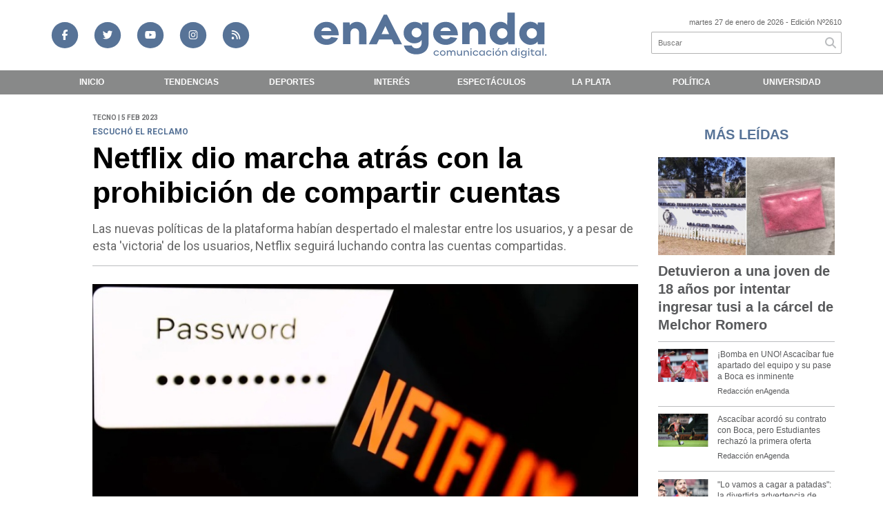

--- FILE ---
content_type: text/html; charset=utf-8
request_url: https://enagenda.com.ar/nota/10968/netflix-dio-marcha-atras-con-la-prohibicion-de-compartir-cuentas/
body_size: 12504
content:
<!doctype html>
<html class="no-js" lang="es">

<head>
<script async src="https://www.googletagmanager.com/gtag/js?id=G-RSY67JWQVN"></script>
<script>
  window.dataLayer = window.dataLayer || [];
  function gtag(){dataLayer.push(arguments);}
  gtag('js', new Date());
  gtag('config', 'G-RSY67JWQVN');
  gtag('config', 'UA-131429203-63');
</script>
<base href="https://enagenda.com.ar/">
<meta charset="utf-8">
<meta name="viewport"	 content="width=device-width , initial-scale=1, user-scalable=yes, minimum-scale=0.5, maximum-scale=2.0">
<meta name="language" content="es_ES"/>
<meta name="format-detection" content="telephone=no">
<meta name="generator" content="Vork.com.ar 2.0" />
<meta name="robots"	 content="index, follow" />
<meta itemprop="description" name="description" content="Las nuevas políticas de la plataforma habían despertado el malestar entre los usuarios, y a pesar de esta &#039;victoria&#039; de los usuarios, Netf" />
<meta itemprop="keywords" name="keywords"content="Netflix, dio, marcha, atrás, con, la, prohibición, de, compartir, cuentas" />


<!-- Twitter Card data -->
<meta name="twitter:card" content="summary">
<meta name="twitter:site" content="@@EnAgenda_">
<meta name="twitter:title" content="Netflix dio marcha atrás con la prohibición de compartir cuentas - En Agenda">
<meta name="twitter:description" content="Las nuevas políticas de la plataforma habían despertado el malestar entre los usuarios, y a pesar de esta &#039;victoria&#039; de los usuarios, Netf">
<meta name="twitter:creator" content="@@EnAgenda_">
<meta name="twitter:image" content="https://enagenda.com.ar/uploads/noticias/2/2023/02/20230205165050_netflix-tiene-un-plan-para-evitar-que-se-compartan-contrasenas-4871webp.jpg">

<!-- Open Graph data -->
<meta property="og:title" content="Netflix dio marcha atrás con la prohibición de compartir cuentas - En Agenda" />
<meta property="og:type" content="article" />
<meta property="og:url" content="https://enagenda.com.ar/nota/10968/netflix-dio-marcha-atras-con-la-prohibicion-de-compartir-cuentas/" />
<meta property="og:image" content="https://enagenda.com.ar/uploads/noticias/2/2023/02/20230205165050_netflix-tiene-un-plan-para-evitar-que-se-compartan-contrasenas-4871webp.jpg" />
<meta property="og:description" content="Las nuevas políticas de la plataforma habían despertado el malestar entre los usuarios, y a pesar de esta &#039;victoria&#039; de los usuarios, Netf" />
<meta property="og:site_name" content="En Agenda" />
<meta property="og:locale" content="es_LA" />

<meta name="news_keywords" content="Netflix, dio, marcha, atrás, con, la, prohibición, de, compartir, cuentas" />
<meta property="article:tag" content="Netflix, dio, marcha, atrás, con, la, prohibición, de, compartir, cuentas">
<meta property="article:section" content="Tecno">
<link rel="canonical" href="https://enagenda.com.ar/nota/10968/netflix-dio-marcha-atras-con-la-prohibicion-de-compartir-cuentas/">
<link rel="author" href="./humans.txt" />
<link rel="shortcut icon" href="./uploads/cliente/favicon/20201027115912_favicon-enagenda.png" type="image/png">
<link rel="apple-touch-icon-precomposed" href="./uploads/cliente/touch-icons/apple-touch-icon-precomposed/20201027115912_favicon-enagenda.png">
<link rel="apple-touch-icon-precomposed" sizes="72x72" href="./uploads/cliente/touch-icons/apple-touch-icon-72x72-precomposed/20201027115912_favicon-enagenda.png">
<link rel="apple-touch-icon-precomposed" sizes="76x76" href="./uploads/cliente/touch-icons/apple-touch-icon-76x76-precomposed/20201027115912_favicon-enagenda.png">
<link rel="apple-touch-icon-precomposed" sizes="114x114" href="./uploads/cliente/touch-icons/apple-touch-icon-114x114-precomposed/20201027115912_favicon-enagenda.png">
<link rel="apple-touch-icon-precomposed" sizes="120x120" href="./uploads/cliente/touch-icons/apple-touch-icon-120x120-precomposed/20201027115912_favicon-enagenda.png">
<link rel="apple-touch-icon-precomposed" sizes="152x152" href="./uploads/cliente/touch-icons/apple-touch-icon-152x152-precomposed/20201027115912_favicon-enagenda.png">
<link rel="apple-touch-icon-precomposed" sizes="144x144" href="./uploads/cliente/touch-icons/apple-touch-icon-144x144-precomposed/20201027115912_favicon-enagenda.png">
<link rel="apple-touch-icon" href="./uploads/cliente/touch-icons/touch-icon-192x192/20201027115912_favicon-enagenda.png">
<link rel="stylesheet" href="./style/style_1747170231.min.css"> 
<link href="https://fonts.googleapis.com/css?family=noto+sans:regular,700" rel="stylesheet">
<link href="https://fonts.googleapis.com/css?family=Roboto:regular,700" rel="stylesheet">

 <style>
/*	@font-face {
	font-family: "";
	src: url("");
	}
	.ftitulo{
		font-family: '';
	}*/
 .ftitulo{ font-family: noto sans, sans-serif; }
 .ftitulo.bold, .ftitulo .bold{ font-weight: 700; }
 .fparrafo{ font-family: Roboto, sans-serif; }
 </style>
  <link rel="stylesheet" href="./js/owlcarousel/assets/owl.carousel.min_1747170804.min.css"> 
	<link rel="stylesheet" href="./js/owlcarousel/assets/owl.theme.default.min_1747170806.min.css"> 
<script src="https://code.jquery.com/jquery-3.3.1.js"  integrity="sha256-2Kok7MbOyxpgUVvAk/HJ2jigOSYS2auK4Pfzbm7uH60="  crossorigin="anonymous"></script>
<title>Netflix dio marcha atrás con la prohibición de compartir cuentas - En Agenda</title>
<meta http-equiv="refresh" content="1800 ">

<link rel="stylesheet" href="./style/selection-sharer_1747170230.min.css"> 

		<link rel="amphtml" href="https://enagenda.com.ar/amp/10968/netflix-dio-marcha-atras-con-la-prohibicion-de-compartir-cuentas/">
	

	<script type="application/ld+json">
	{
	  "@context": "http://schema.org",
	  "@type": "NewsArticle",
	  "mainEntityOfPage": {
	    "@type": "WebPage",
	    "@id": "https://enagenda.com.ar/nota/10968/netflix-dio-marcha-atras-con-la-prohibicion-de-compartir-cuentas/"
	  },
	  "articleSection" : "Tecno",
	  "headline": "Netflix dio marcha atrás con la prohibición de compartir cuentas - En Agenda",
	  "image": [
	    "https://enagenda.com.ar/uploads/noticias/2/2023/02/20230205165050_netflix-tiene-un-plan-para-evitar-que-se-compartan-contrasenas-4871webp.jpg"
	   ],
	  "datePublished": "2026-01-27T15:28:47-03:00",
	   "publisher": {
	      "@type": "Organization",
	      "name": "	https://enagenda.com.ar/nota/10968/netflix-dio-marcha-atras-con-la-prohibicion-de-compartir-cuentas/",
	      "logo": {
	        "@type": "ImageObject",
	        "url": "	",
	        "width": 214,
	        "height": 60
	      },
		"description": "Las nuevas políticas de la plataforma habían despertado el malestar entre los usuarios, y a pesar de esta &#039;victoria&#039; de los usuarios, Netf"
		}
	}
	</script>
</head>
<!--                            
                               ====                         
                            =========                       
                        ====        ===                     
                     ====    +++++   ====                   
                   ===    ++++++++++   ===                  
                   ===   ++++++++++++    ===                
                    ===    +++++++++    ======              
                     ===    +++++     ==========            
                      ====        =====       ====    
                        ===    =====     +++    ====  
                        =========     ++++++++    ==== 
                        =======     ++++++++++++    ===
                      =========    +++++++++++++++    ===
                   =====     ====    +++++++++++++    ====
               ======         ====    ++++++++++      ====
            ======     ++++     ===    ++++++      ======
          =====      ++++++++    ====           ======
         ====     ++++++++++++    ====        ======
        ====     ++++++++++++++     ====   ======
        =====    +++++++++++++++    ===========
         ====    +++++++++++++     ========
          ====    ++++++++++       =====
           ====     ++++++       ======
            ====     +++       ======
             ====           ======
              ====        ======
               =====   =======
                ===========
                 ========            
                                                                        
 
 =============================================================================
 diseño y programación
 http://www.vork.com.ar
 info@vork.com.ar
 
 -->
<body class="bgbody nota">

<section class="ftitulo">
	<header class="d-none d-md-block" id="header_vorknews">
		<div class="boxed auto pl10 pr10 pt15 pb15">
			<div class="row">
				<div class="col-sm-4 equalheight tal modulo_redes_sociales align-middle">
					<div class="w100p">
						<div class="links_redes_sociales">
			<a class="dib" href="https://www.facebook.com/En-Agenda-112251283978026" target="_blank" title="facebook de en agenda">
		<span class="fa-stack fa-md mr dib">
		  <i class="fas cprincipal fa-circle fa-stack-2x"></i>
		  <i class="fab cwhite csecundario  fa-facebook-f fa-stack-1x fz15"></i>
		</span>
	</a>
	
		<a class="dib" href="https://twitter.com/EnAgenda_" target="_blank" title="twitter de en agenda">
		<span class="fa-stack fa-md mr dib">
		  <i class="fas cprincipal fa-circle fa-stack-2x"></i>
		  <i class="fab cwhite csecundario  fa-twitter fa-stack-1x fz15"></i>
		</span>
	</a>
	
		<a class="dib" href="https://www.youtube.com/channel/UCJW4f0-_p-TI4BBY-ybMIvg?view_as=subscriber" target="_blank" title="youtube de en agenda">
		<span class="fa-stack fa-md mr dib">
		  <i class="fas cprincipal fa-circle fa-stack-2x"></i>
		  <i class="fab cwhite csecundario  fa-youtube fa-stack-1x fz15"></i>
		</span>
	</a>
	
		<a class="dib" href="https://www.instagram.com/enagenda_/" target="_blank" title="instagram de en agenda"> 
		<span class="fa-stack fa-md mr dib">
		  <i class="fas cprincipal fa-circle fa-stack-2x"></i>
		  <i class="fab cwhite csecundario  fa-instagram fa-stack-1x fz15"></i>
		</span>
	</a>
	
		<a class="dib" href="./rss" target="_blank">
		<span class="fa-stack fa-md mr dib">
		  <i class="fas cprincipal fa-circle fa-stack-2x"></i>
		  <i class="fa cwhite csecundario fa-rss fa-stack-1x fz15"></i>
		</span>
	</a>
	</div>
					</div>
				</div>
				<!-- <div class="col-md-3 tac equalheight modulo_clima d-none d-md-flex">
					<div class="middle_magic">
						<div>
													</div>
					</div>
				</div> -->
				<div class="col-sm-5 equalheight modulo_logo">
					<div class="w100p vertical-center horizontal-center">
						<a href="./" class="db mr50" id="logo"><img src="./uploads/cliente/marca/20230621150121_en-agenda-logo-ok.svg" width="350" class="db auto" alt="En Agenda" ></a>
					</div>
				</div>
				<div class="col-sm-3 equalheight modulo_buscador align-middle">
					<div class="vertical-center">
						<div class="tar pb3p pt3p w100p">
							<div class="fz11 lh18 tar ctext mb5">
								<span class="capitalize">martes 27 de enero de 2026</span>  - Edición Nº2610							</div>
							<div id="search" class="">
	<form action="./resultados/" class="posr"  method="get" novalidate="novalidate" class="form-buscador">
		<input type="text" placeholder="Buscar" class="fz11 ftitulo bgwhite p9" name="q" required="required" style="color: rgb(153, 153, 153);"><a href="javascript:;" class="posa top right mr8 mt5 ctextlight" id="boton-buscador"><i class="fa fa-search"></i></a>
	</form>
</div>



<script>
$(function() {
	var form = $('.form-buscador');

	form.each(function(index) {
		$(this).vorkForm({
			sendMethod:   "submit",             			submitButton: "#boton-buscador", 			onErrors: function(m) {
			}
		});
	});
});
</script>
						</div>
					</div>
				</div>
			</div>
		</div>
		<div class="bggrismenu">
			
<nav id="menu_header_vorknews" class="ftitulo fz12 ttu lh35 lsn tac auto boxed">
	<ul class="lsn">
		<div class="row around-xs ml0 mr0">
			<li class="col-xs">
				<a class="tdn cwhite bold btn-principal db hover_menu bggrismenu  "   href="./">Inicio</a>
			</li>
						<li class="col-xs menu-dropdown " style="white-space: nowrap;">
				<a  class=" tdn cwhite btn-principal bold db hover_menu bggrismenu "  href="./seccion/tendencias/">Tendencias</a>
									<ul class="lsn dn z999">
												<li class="hover_menu bggrismenu">
							<a href="./seccion/tendencias/streaming"  class="tdn cwhite bold db btn-secundario">Streaming</a>
						</li>
												<li class="hover_menu bggrismenu">
							<a href="./seccion/tendencias/musica"  class="tdn cwhite bold db btn-secundario">Música</a>
						</li>
												<li class="hover_menu bggrismenu">
							<a href="./seccion/tendencias/tecno"  class="tdn cwhite bold db btn-secundario">Tecno</a>
						</li>
												<li class="hover_menu bggrismenu">
							<a href="./seccion/tendencias/peliculas-y-series"  class="tdn cwhite bold db btn-secundario">Películas y series</a>
						</li>
												<li class="hover_menu bggrismenu">
							<a href="./seccion/tendencias/viral"  class="tdn cwhite bold db btn-secundario">Viral</a>
						</li>
											</ul>
								</li>

						<li class="col-xs " style="white-space: nowrap;">
				<a  class=" tdn cwhite btn-principal bold db hover_menu bggrismenu "  href="./seccion/deportes/">Deportes</a>
							</li>

						<li class="col-xs " style="white-space: nowrap;">
				<a  class=" tdn cwhite btn-principal bold db hover_menu bggrismenu "  href="./seccion/interes/">Interés</a>
							</li>

						<li class="col-xs " style="white-space: nowrap;">
				<a  class=" tdn cwhite btn-principal bold db hover_menu bggrismenu "  href="./seccion/espectaculos/">Espectáculos</a>
							</li>

						<li class="col-xs " style="white-space: nowrap;">
				<a  class=" tdn cwhite btn-principal bold db hover_menu bggrismenu "  href="./seccion/la-plata/">La Plata</a>
							</li>

						<li class="col-xs menu-dropdown " style="white-space: nowrap;">
				<a  class=" tdn cwhite btn-principal bold db hover_menu bggrismenu "  href="./seccion/politica/">Política</a>
									<ul class="lsn dn z999">
												<li class="hover_menu bggrismenu">
							<a href="./seccion/politica/nacional"  class="tdn cwhite bold db btn-secundario">Nacional</a>
						</li>
												<li class="hover_menu bggrismenu">
							<a href="./seccion/politica/provincia"  class="tdn cwhite bold db btn-secundario">Provincia</a>
						</li>
												<li class="hover_menu bggrismenu">
							<a href="./seccion/politica/internacional"  class="tdn cwhite bold db btn-secundario">Internacional</a>
						</li>
												<li class="hover_menu bggrismenu">
							<a href="./seccion/politica/data"  class="tdn cwhite bold db btn-secundario">Data</a>
						</li>
											</ul>
								</li>

						<li class="col-xs " style="white-space: nowrap;">
				<a  class=" tdn cwhite btn-principal bold db hover_menu bggrismenu "  href="./seccion/universidad/">Universidad</a>
							</li>

						<!-- <li class="col-xs" style="white-space: nowrap;">
				<a class="tdn cwhite bold btn-principal db hover_menu bgsecundario pl8   "   href="./quienes-somos/" >Quienes Somos</a>
			</li> -->
		</div>
	</ul>
</nav>
<script>
 $(document).ready(function() {
	 $("#menu_header_vorknews .menu-dropdown > a").click(function(e){
			e.preventDefault();
		});
 })
</script>
		</div>
	</header>
<div class="w100p z9999 db dn-md" id="menu_header_fixed">
	<div class="barra_muestra_menu p10 bgwhite">
		<div class="row middle-xs">
			<a href="./" class="col-xs tal logo-botonera">
				<img src="./uploads/cliente/logo_botonera/20230614100803_en-agenda-logo-ok.svg" alt="" class="ml10" style="height: 39px;" >
			</a>

			<div class="col-3 dn dn-lg">
				<div id="search" class="">
	<form action="./resultados/" class="posr"  method="get" novalidate="novalidate" class="form-buscador">
		<input type="text" placeholder="Buscar" class="fz11 ftitulo bgwhite p9" name="q" required="required" style="color: rgb(153, 153, 153);"><a href="javascript:;" class="posa top right mr8 mt5 ctextlight" id="boton-buscador"><i class="fa fa-search"></i></a>
	</form>
</div>



<script>
$(function() {
	var form = $('.form-buscador');

	form.each(function(index) {
		$(this).vorkForm({
			sendMethod:   "submit",             			submitButton: "#boton-buscador", 			onErrors: function(m) {
			}
		});
	});
});
</script>
			</div>

			<div class="col-3 tar ftitulo cwhite pr10 fz11 dn">
				27/1/26			</div>

			<a href="javascript:;" class="dib muestra_menu col tar last-xs">
				<i class="fa fa-bars fa-2x cprincipal"></i>
			</a>
		</div>

		<nav class="menu-mobile fz12 ttu lh35 lsn tac posa left dn bggrismenu">
			<ul class="lsn">
				<li class="db">
					<a class="tdn cwhite btn-principal bold dib hover_menu w100p pl3p bggrismenu bgprincipal-hover  "  href="./">Inicio</a>
				</li>
									<li class="db menu-dropdown ">
						<a class="tdn cwhite bold btn-principal dib hover_menu w100p pl3p bggrismenu bgprincipal-hover "   href="./seccion/tendencias/"><span class="more">+</span> Tendencias</a>
													<ul class="lsn p0 dn">
																<li class="hover_menu bggrismenu pl20">
									<a href="./seccion/tendencias/streaming" class="tdn w100p pl3p bold cwhite db  btn-secundario">Streaming</a>
								</li>
																<li class="hover_menu bggrismenu pl20">
									<a href="./seccion/tendencias/musica" class="tdn w100p pl3p bold cwhite db  btn-secundario">Música</a>
								</li>
																<li class="hover_menu bggrismenu pl20">
									<a href="./seccion/tendencias/tecno" class="tdn w100p pl3p bold cwhite db  btn-secundario">Tecno</a>
								</li>
																<li class="hover_menu bggrismenu pl20">
									<a href="./seccion/tendencias/peliculas-y-series" class="tdn w100p pl3p bold cwhite db  btn-secundario">Películas y series</a>
								</li>
																<li class="hover_menu bggrismenu pl20">
									<a href="./seccion/tendencias/viral" class="tdn w100p pl3p bold cwhite db  btn-secundario">Viral</a>
								</li>
															</ul>
												</li>
									<li class="db ">
						<a class="tdn cwhite bold btn-principal dib hover_menu w100p pl3p bggrismenu bgprincipal-hover "   href="./seccion/deportes/">Deportes</a>
											</li>
									<li class="db ">
						<a class="tdn cwhite bold btn-principal dib hover_menu w100p pl3p bggrismenu bgprincipal-hover "   href="./seccion/interes/">Interés</a>
											</li>
									<li class="db ">
						<a class="tdn cwhite bold btn-principal dib hover_menu w100p pl3p bggrismenu bgprincipal-hover "   href="./seccion/espectaculos/">Espectáculos</a>
											</li>
									<li class="db ">
						<a class="tdn cwhite bold btn-principal dib hover_menu w100p pl3p bggrismenu bgprincipal-hover "   href="./seccion/la-plata/">La Plata</a>
											</li>
									<li class="db menu-dropdown ">
						<a class="tdn cwhite bold btn-principal dib hover_menu w100p pl3p bggrismenu bgprincipal-hover "   href="./seccion/politica/"><span class="more">+</span> Política</a>
													<ul class="lsn p0 dn">
																<li class="hover_menu bggrismenu pl20">
									<a href="./seccion/politica/nacional" class="tdn w100p pl3p bold cwhite db  btn-secundario">Nacional</a>
								</li>
																<li class="hover_menu bggrismenu pl20">
									<a href="./seccion/politica/provincia" class="tdn w100p pl3p bold cwhite db  btn-secundario">Provincia</a>
								</li>
																<li class="hover_menu bggrismenu pl20">
									<a href="./seccion/politica/internacional" class="tdn w100p pl3p bold cwhite db  btn-secundario">Internacional</a>
								</li>
																<li class="hover_menu bggrismenu pl20">
									<a href="./seccion/politica/data" class="tdn w100p pl3p bold cwhite db  btn-secundario">Data</a>
								</li>
															</ul>
												</li>
									<li class="db ">
						<a class="tdn cwhite bold btn-principal dib hover_menu w100p pl3p bggrismenu bgprincipal-hover "   href="./seccion/universidad/">Universidad</a>
											</li>
								<!-- <li class="db">
					<a class="tdn cwhite btn-principal bold dib hover_menu w100p pl3p bggrismenu bgprincipal-hover  "  href="./quienes-somos/">Quienes somos</a>
				</li> -->
				<li class="db bggrismenu search-container">
					<div id="search-mobile" class="p5 dn">
						<form action="./resultados/" class="posr"  method="get" class="form-buscador" novalidate="novalidate">
							<input type="text" placeholder="Buscar" class="fz11 ftitulo bgwhite p9 bdn" name="q" required="required" style="color: rgb(153, 153, 153);"><a href="javascript:;" class="posa top right mr8 ctextlight" id="boton-buscador"><i class="fa fa-search"></i></a>
						</form>
					</div>

				</li>
			</ul>
		</nav>
	</div>
</div>
<script>
 $(document).ready(function() {
	 $(".menu-mobile .menu-dropdown > a").click(function(e){
			e.preventDefault();
			$(".menu-mobile>ul>li").not(".menu-dropdown, .search-container").slideToggle();
			$(this).siblings("ul").slideToggle();

			var text = $(this).find(".more").text();
			$(this).find(".more").text(
				text == "+" ? "-" : "+"
			);
		});
 })
</script>
<div class="bgcaja boxed auto">
	<section id="main" class="pb20">
		<div class="row">
			<div id="columna-noticia-1" class="col-12 col-md-9">
								<div class="row pb3p">
					<div class="pt3p pb3p col-offset-0 col-md-offset-1 col-12 col-md-11 nota-encabezado">
						<h4 class="fparrafo clightgrey bold fz10 lh15 ttu mb5">Tecno |  5 feb 2023</h4>
						<h3 class="fparrafo csecundario fz12 lh16 ttu mb5"><b>escuchó el reclamo</b></h3>
						<h1 class="ftitulo ctitle cblack fz43 mb15 bold lh50">Netflix dio marcha atrás con la prohibición de compartir cuentas</h1>
						<h2 class="fparrafo ctext fz18 lh25">Las nuevas políticas de la plataforma habían despertado el malestar entre los usuarios, y a pesar de esta &#039;victoria&#039; de los usuarios, Netflix seguirá luchando contra las cuentas compartidas.</h2>
						<hr class="mt2p bdb bdtextlight">
					</div>
											<div class="col-offset-0 col-md-offset-1 col-12 col-md-11">
							<div class="owl-carousel owl-theme carousel-nota">
																							    <div class="item">
										<img src="./uploads/noticias/5/2023/02/20230205165050_netflix-tiene-un-plan-para-evitar-que-se-compartan-contrasenas-4871webp.jpg" class="maw100pc" alt="">
																			</div>
															</div>
						</div>
										<!-- TAGS -->
										<div class="col-12 col-md-10 col-md-offset-2 fz10 lh12">
						<div class="bdb bdtextlight tar mb8 pt8 pb8">
							<div class="sharethis-inline-share-buttons"></div>
						</div>
					</div>
				</div>
								<div class="row">
					<div class="col-12 col-md-2 fparrafo fz10 lh14 posr ctext columnista">
											</div>
					<div class="col-12 col-md-10 fparrafo ctext fz16 lh28 mb20">
						<div class="wysiwyg mb15">
														<p>Tras anunciar hace pocos d&iacute;as el plan de la plataforma de streaming para bloquear las cuentas compartidas, Netflix parece haber dado marcha atr&aacute;s a la eliminaci&oacute;n de estas subscripciones de manera global.</p>

<p>&ldquo;Para asegurarse de que sus dispositivos est&eacute;n asociados con la ubicaci&oacute;n principal, ser&aacute; necesario que la persona se conecte al Wi-Fi de dicha ubicaci&oacute;n, abra la aplicaci&oacute;n o el sitio web de Netflix y mire alguna pel&iacute;cula o serie al menos una vez cada 31 d&iacute;as&rdquo;, explicaba el gigante del streaming en sus T&eacute;rminos y condiciones. Sin embargo, esa cl&aacute;usula dej&oacute; de existir este viernes.</p>

<p>El aviso que estableci&oacute; finales de marzo como fecha para el inicio de la eliminaci&oacute;n de las cuentas compartidas y que gener&oacute; una gran pol&eacute;mica entre los usuarios, ya no se encuentra en la p&aacute;gina de la plataforma.</p>

<p>Siendo as&iacute;, podemos decir que todo ha sido una falsa alarma, aunque es cierto que Netflix se mantiene activa en su intento de evitar que los usuarios compartan cuentas.</p>

<p><br />
&nbsp;</p>						</div>
						<div id="modulo_banners_bajo_noticia" class="">
</div>							<section id="facebook_comments">
				<span class="ctitulo fz22 bold ftitulo lh36 mb15">OPINÁ, DEJÁ TU COMENTARIO:</span>
		<div class="fb-comments" data-href="https://enagenda.com.ar/nota/10968/netflix-dio-marcha-atras-con-la-prohibicion-de-compartir-cuentas/" data-width="auto" data-num-posts="7"></div>
	</section>
												<span class="ctitulo fz22 bold ftitulo lh36 mt3p dib ttu mb15">Más Noticias</span>
						<section id="mas-noticias" class="pt2p">
							<article class="noticia-18 bdb bdtextlight pb2p mb4p has_image ">
	<a href="./nota/30757/por-que-groenlandia-es-clave-para-trump-recursos-estrategicos-y-control-del-artico/" class="db">
		<div class="row">
							<div class="col-12 col-md-3 mb10">
					<figure class="posr">
						<div class="ovh">
							<img src="./uploads/noticias/3/2026/01/20260127140855_descarga.jpg" class="d-block d-md-none" alt="Por qué Groenlandia es clave para Trump: recursos estratégicos y control del Ártico">
							<img src="./uploads/noticias/4/2026/01/20260127140855_descarga.jpg" class="d-none d-md-block" alt="Por qué Groenlandia es clave para Trump: recursos estratégicos y control del Ártico">
						</div>
					</figure>
				</div>
						<div class="col-12 col-md-9 mb10">
				<h3 class="fparrafo cprincipal fz11 lh20 ttu bold"><b>Groenlandia</b></h3>
				<h2 class="ftitulo bold ctitle fz22 lh30">Por qué Groenlandia es clave para Trump: recursos estratégicos y control del Ártico</h2>
			</div>
		</div>
	</a>
</article>
<article class="noticia-18 bdb bdtextlight pb2p mb4p has_image ">
	<a href="./nota/30754/todo-listo-para-la-fireconter-2026-buenos-aires-recibe-al-mejor-cs2-de-la-region/" class="db">
		<div class="row">
							<div class="col-12 col-md-3 mb10">
					<figure class="posr">
						<div class="ovh">
							<img src="./uploads/noticias/3/2026/01/20260127142030_gsfil8ewyae2dtq.jpg" class="d-block d-md-none" alt="Todo listo para la FiReCONTER 2026: Buenos Aires recibe al mejor CS2 de la región">
							<img src="./uploads/noticias/4/2026/01/20260127142030_gsfil8ewyae2dtq.jpg" class="d-none d-md-block" alt="Todo listo para la FiReCONTER 2026: Buenos Aires recibe al mejor CS2 de la región">
						</div>
					</figure>
				</div>
						<div class="col-12 col-md-9 mb10">
				<h3 class="fparrafo cprincipal fz11 lh20 ttu bold"><b>Esports</b></h3>
				<h2 class="ftitulo bold ctitle fz22 lh30">Todo listo para la FiReCONTER 2026: Buenos Aires recibe al mejor CS2 de la región</h2>
			</div>
		</div>
	</a>
</article>
<article class="noticia-18 bdb bdtextlight pb2p mb4p has_image ">
	<a href="./nota/30756/javier-milei-y-la-baja-del-riesgo-pais-por-que-no-alcanza-para-volver-al-credito/" class="db">
		<div class="row">
							<div class="col-12 col-md-3 mb10">
					<figure class="posr">
						<div class="ovh">
							<img src="./uploads/noticias/3/2026/01/20260127140042_screenshot-5.jpg" class="d-block d-md-none" alt="Javier Milei y la baja del riesgo país: por qué no alcanza para volver al crédito">
							<img src="./uploads/noticias/4/2026/01/20260127140042_screenshot-5.jpg" class="d-none d-md-block" alt="Javier Milei y la baja del riesgo país: por qué no alcanza para volver al crédito">
						</div>
					</figure>
				</div>
						<div class="col-12 col-md-9 mb10">
				<h3 class="fparrafo cprincipal fz11 lh20 ttu bold"><b>riesgo país</b></h3>
				<h2 class="ftitulo bold ctitle fz22 lh30">Javier Milei y la baja del riesgo país: por qué no alcanza para volver al crédito</h2>
			</div>
		</div>
	</a>
</article>
<article class="noticia-18 bdb bdtextlight pb2p mb4p has_image ">
	<a href="./nota/30755/murio-alexis-ortega-actor-de-doblaje-mexicano-ligado-a-spider-man-y-la-saga-cars/" class="db">
		<div class="row">
							<div class="col-12 col-md-3 mb10">
					<figure class="posr">
						<div class="ovh">
							<img src="./uploads/noticias/3/2026/01/20260127135500_screenshot-3.jpg" class="d-block d-md-none" alt="Murió Alexis Ortega, actor de doblaje mexicano ligado a Spider-Man y la saga Cars">
							<img src="./uploads/noticias/4/2026/01/20260127135500_screenshot-3.jpg" class="d-none d-md-block" alt="Murió Alexis Ortega, actor de doblaje mexicano ligado a Spider-Man y la saga Cars">
						</div>
					</figure>
				</div>
						<div class="col-12 col-md-9 mb10">
				<h3 class="fparrafo cprincipal fz11 lh20 ttu bold"><b>dolor</b></h3>
				<h2 class="ftitulo bold ctitle fz22 lh30">Murió Alexis Ortega, actor de doblaje mexicano ligado a Spider-Man y la saga Cars</h2>
			</div>
		</div>
	</a>
</article>
<article class="noticia-18 bdb bdtextlight pb2p mb4p has_image ">
	<a href="./nota/30752/reunion-limite-entre-uta-y-empresas-de-transporte-podria-haber-paro-en-el-amba/" class="db">
		<div class="row">
							<div class="col-12 col-md-3 mb10">
					<figure class="posr">
						<div class="ovh">
							<img src="./uploads/noticias/3/2026/01/20260127123233_paro-transporte-amba.jpg" class="d-block d-md-none" alt="Reunión límite entre UTA y empresas de transporte: podría haber paro en el AMBA">
							<img src="./uploads/noticias/4/2026/01/20260127123233_paro-transporte-amba.jpg" class="d-none d-md-block" alt="Reunión límite entre UTA y empresas de transporte: podría haber paro en el AMBA">
						</div>
					</figure>
				</div>
						<div class="col-12 col-md-9 mb10">
				<h3 class="fparrafo cprincipal fz11 lh20 ttu bold"><b>Transporte</b></h3>
				<h2 class="ftitulo bold ctitle fz22 lh30">Reunión límite entre UTA y empresas de transporte: podría haber paro en el AMBA</h2>
			</div>
		</div>
	</a>
</article>
<article class="noticia-18 bdb bdtextlight pb2p mb4p has_image ">
	<a href="./nota/30747/el-dia-a-ascacibar-es-nuevo-refuerzo-de-boca-y-aguirre-de-estudiantes/" class="db">
		<div class="row">
							<div class="col-12 col-md-3 mb10">
					<figure class="posr">
						<div class="ovh">
							<img src="./uploads/noticias/3/2026/01/20260127101637_img-1895.jpg" class="d-block d-md-none" alt="El día “A”: Ascacíbar es nuevo refuerzo de Boca y Aguirre de Estudiantes">
							<img src="./uploads/noticias/4/2026/01/20260127101637_img-1895.jpg" class="d-none d-md-block" alt="El día “A”: Ascacíbar es nuevo refuerzo de Boca y Aguirre de Estudiantes">
						</div>
					</figure>
				</div>
						<div class="col-12 col-md-9 mb10">
				<h3 class="fparrafo cprincipal fz11 lh20 ttu bold"><b>Mercado de pases</b></h3>
				<h2 class="ftitulo bold ctitle fz22 lh30">El día “A”: Ascacíbar es nuevo refuerzo de Boca y Aguirre de Estudiantes</h2>
			</div>
		</div>
	</a>
</article>
						</section>
						<script data-ad-client="ca-pub-3167215752743355" async src="https://pagead2.googlesyndication.com/pagead/js/adsbygoogle.js"></script>
						<div id="modulo_banners_bajo_relacionadas" class="">
<div class="banner mb15 m730x120">
            <img src="./uploads/banners/20201117003316_gif-publica-aca-3.gif" class="">
                </div>
<script>
  $(function(){
    gtag('event', 'Display Banner', {
      'event_category': 'nota',
      'event_label': 'PUBLICA ACA 730x120'
    });
  });
</script>
</div>						<div id="modulo_banners_bajo_comentarios" class="">
</div>					</div>
				</div>
			</div>
			<div id="columna-noticia-2" class="col-12 col-md-3 mt-md-20">
				<aside>
		<script type="text/javascript" src="js/encuestas.js"></script>
		<section id="encuestas" class="mb10 tac">
			<div id='encuesta' class=""></div>
		</section>
		<div id="modulo_banners_bajo_encuesta" class="">
</div></aside>
				<aside id="notas_mas_leidas" class="bgwhite p10 mb15 mt15">
    <h1 class="ttu tac cprincipal bold fz20 lh26 mb10">MÁS LEÍDAS</h1>
    <article class="noticia-12g pb4p pt4p has_image ">
	<a href="./nota/30700/detuvieron-a-una-joven-de-18-anos-por-intentar-ingresar-tusi-a-la-carcel-de-melchor-romero/">
		<figure class="posr mb10">
			<div class="ovh">
				<img src="./uploads/noticias/3/2026/01/20260124160719_diseno-sin-titulo-23.jpg" alt="Detuvieron a una joven de 18 años por intentar ingresar tusi a la cárcel de Melchor Romero" class="z9">
			</div>
		</figure>
		<div>
			<h2 class="ftitulo bold ctitle fz20 lh26">Detuvieron a una joven de 18 años por intentar ingresar tusi a la cárcel de Melchor Romero</h2>
		</div>
		<div class="clear"></div>
	</a>
</article>
    <article class="noticia-12 bdt bdtextlight pb4p pt4p has_image ">
	<a href="./nota/30730/bomba-en-uno-ascacibar-fue-apartado-del-equipo-y-su-pase-a-boca-es-inminente/" class="db">
		<div class="row">
			<figure class="col-4 posr">
				<div class="ovh">
					<img src="./uploads/noticias/4/2026/01/20260126125351_ascacibar.jpg" alt="¡Bomba en UNO! Ascacíbar fue apartado del equipo y su pase a Boca es inminente" class="z9">
				</div>
			</figure>
			<div class="pl4 col-8">
				<h4 class="ftitulo ctitle fz12 lh16">¡Bomba en UNO! Ascacíbar fue apartado del equipo y su pase a Boca es inminente</h4>
				<span class="fz11 ctitle">Redacción enAgenda</span>
			</div>

		</div>
	</a>
</article>
<article class="noticia-12 bdt bdtextlight pb4p pt4p has_image ">
	<a href="./nota/30721/ascacibar-acordo-su-contrato-con-boca-pero-estudiantes-rechazo-la-primera-oferta/" class="db">
		<div class="row">
			<figure class="col-4 posr">
				<div class="ovh">
					<img src="./uploads/noticias/4/2026/01/20260125174802_img-1832.jpg" alt="Ascacíbar acordó su contrato con Boca, pero Estudiantes rechazó la primera oferta" class="z9">
				</div>
			</figure>
			<div class="pl4 col-8">
				<h4 class="ftitulo ctitle fz12 lh16">Ascacíbar acordó su contrato con Boca, pero Estudiantes rechazó la primera oferta</h4>
				<span class="fz11 ctitle">Redacción enAgenda</span>
			</div>

		</div>
	</a>
</article>
<article class="noticia-12 bdt bdtextlight pb4p pt4p has_image ">
	<a href="./nota/30726/lo-vamos-a-cagar-a-patadas-la-divertida-advertencia-de-gonzalez-pirez-a-ascacibar-por-el-interes-de-boca/" class="db">
		<div class="row">
			<figure class="col-4 posr">
				<div class="ovh">
					<img src="./uploads/noticias/4/2026/01/20260126114616_pirez-1068x763.jpg" alt="&quot;Lo vamos a cagar a patadas&quot;: la divertida advertencia de González Pirez a Ascacíbar por el interés de Boca" class="z9">
				</div>
			</figure>
			<div class="pl4 col-8">
				<h4 class="ftitulo ctitle fz12 lh16">&quot;Lo vamos a cagar a patadas&quot;: la divertida advertencia de González Pirez a Ascacíbar por el interés de Boca</h4>
				<span class="fz11 ctitle">Redacción enAgenda</span>
			</div>

		</div>
	</a>
</article>
<article class="noticia-12 bdt bdtextlight pb4p pt4p has_image ">
	<a href="./nota/30656/quien-es-rodrigo-auzmendi-el-delantero-con-pasado-en-gimnasia-que-esta-a-un-paso-de-boca/" class="db">
		<div class="row">
			<figure class="col-4 posr">
				<div class="ovh">
					<img src="./uploads/noticias/4/2026/01/e7451d1ced9a22840c29938c646d7ea2854fcea3.jpg" alt="Quién es Rodrigo Auzmendi, el delantero con pasado en Gimnasia que está a un paso de Boca" class="z9">
				</div>
			</figure>
			<div class="pl4 col-8">
				<h4 class="ftitulo ctitle fz12 lh16">Quién es Rodrigo Auzmendi, el delantero con pasado en Gimnasia que está a un paso de Boca</h4>
				<span class="fz11 ctitle">Redacción enAgenda</span>
			</div>

		</div>
	</a>
</article>
    <div class="clear"></div>
</aside>
<div id="modulo_banners_bajo_mas_leidas" class="">
</div>				
<script src="./js/vorkform/vorkform_1747170363.min.js"></script> 
<script type="text/javascript">
$(function() {
	$("#newsletter_form").vorkForm({
		errorClass: "error",                		sendMethod: "ajax",                 		submitButton: "#newsletter_submit", 		onSendEnd:function() {
			$('#newsletter_form').find('.boton').fadeOut(400)
			$('#newsletter_form').find('#newsletter_mail').val('Gracias!');
		}
	});
});
</script>

<div id="newsletter" class="p20 bgprincipal cfondo pt20 mb15">
	<h1 class="ftitulo fz24 lh26 cwhite">NEWSLETTER</h1>
	<p class="fz12 fparrafo cwhite">Suscríbase a nuestro boletín de noticias</p>
	<form id="newsletter_form" action="./ajax/newsletter.php" method="post" accept-charset="utf-8" class="posr">
		<input type="email" name="newsletter_mail" id="newsletter_mail" placeholder="Su email aquí" required="required" class="bdfondo bgwhite p8 fll ctext fparrafo fz12 g12"/>
		<a href="javascript:;" class="posa top right mr8 mt6" id="newsletter_submit"><i class="fa fa-chevron-right"></i></a>
		<div class="clear"></div>
	</form>
</div>
<div id="modulo_banners_bajo_newsletter" class="">
</div>				<div class="dn db-md">
					<a class="twitter-timeline" data-width="600" data-height="280" href="https://twitter.com/EnAgenda_?ref_src=twsrc%5Etfw">Tweets by estudioVork</a> <script async src="https://platform.twitter.com/widgets.js" charset="utf-8"></script><div id="modulo_banners_bajo_widget_twitter" class="">
</div>				</div>
				<div class="ovh dn db-md">
						<div class="mb">
		<div class="fb-page" data-href="https://www.facebook.com/En-Agenda-112251283978026" data-tabs="timeline" data-width="" data-height="400" data-small-header="false" data-adapt-container-width="true" data-hide-cover="false" data-show-facepile="true"><blockquote cite="https://www.facebook.com/vorkestudio/" class="fb-xfbml-parse-ignore"><a href="https://www.facebook.com/vorkestudio/">Vork diseño</a></blockquote></div>	</div>
	<div id="modulo_banners_bajo_widget_facebook" class="">
</div>				</div>
			</div>
		</div>
	</section>
</div>
<footer class="bgprincipal bdrbl pt20 pb20">
	<div class="auto boxed">
		<div class="row">
			<div class="col-12 col-md-3 col-sm-3 mb">
				<div class="vertical-center">
					<div class="w100p">
						<a href="./" class="dib w100p" id="logo"><img src="./uploads/cliente/logo_botonera/20230614100803_en-agenda-logo-ok.svg" width="100%" alt="En Agenda" ></a>
					</div>
				</div>
			</div>
			<div class="col-12 col-md-9 col-sm-9 tar social-container mb">
				<div class="links_redes_sociales_footer">
			<a class="dib" href="https://www.facebook.com/En-Agenda-112251283978026" target="_blank" title="facebook de en agenda">
		<span class="fa-stack fa-md mr dib">
		  <i class="fas cprincipal fa-circle fa-stack-2x"></i>
		  <i class="fab cwhite csecundario  fa-facebook-f fa-stack-1x fz15"></i>
		</span>
	</a>
	
		<a class="dib" href="https://twitter.com/EnAgenda_" target="_blank" title="twitter de en agenda">
		<span class="fa-stack fa-md mr dib">
		  <i class="fas cprincipal fa-circle fa-stack-2x"></i>
		  <i class="fab cwhite csecundario  fa-twitter fa-stack-1x fz15"></i>
		</span>
	</a>
	
		<a class="dib" href="https://www.youtube.com/channel/UCJW4f0-_p-TI4BBY-ybMIvg?view_as=subscriber" target="_blank" title="youtube de en agenda">
		<span class="fa-stack fa-md mr dib">
		  <i class="fas cprincipal fa-circle fa-stack-2x"></i>
		  <i class="fab cwhite csecundario  fa-youtube fa-stack-1x fz15"></i>
		</span>
	</a>
	
		<a class="dib" href="https://www.instagram.com/enagenda_/" target="_blank" title="instagram de en agenda">
		<span class="fa-stack fa-md mr dib">
		  <i class="fas cprincipal fa-circle fa-stack-2x"></i>
		  <i class="fab cwhite csecundario  fa-instagram fa-stack-1x fz15"></i>
		</span>
	</a>
	
		<a class="dib" href="./rss" target="_blank">
		<span class="fa-stack fa-md mr dib">
		  <i class="fas cprincipal fa-circle fa-stack-2x"></i>
		  <i class="fa cwhite csecundario fa-rss fa-stack-1x fz15"></i>
		</span>
	</a>
	</div>
			</div>
		</div>


		<div class="col-12 mtg ptbg bdwhite bdt tac pt1p pb1p">
			<nav class="fz10 ttu">
		<a class="ftitulo bold fz11 tdn cwhite cprincipal-hover h_tdu hover-footer mr3p  " href="./seccion/tendencias/">Tendencias</a>
		<a class="ftitulo bold fz11 tdn cwhite cprincipal-hover h_tdu hover-footer mr3p  " href="./seccion/deportes/">Deportes</a>
		<a class="ftitulo bold fz11 tdn cwhite cprincipal-hover h_tdu hover-footer mr3p  " href="./seccion/interes/">Interés</a>
		<a class="ftitulo bold fz11 tdn cwhite cprincipal-hover h_tdu hover-footer mr3p  " href="./seccion/espectaculos/">Espectáculos</a>
		<a class="ftitulo bold fz11 tdn cwhite cprincipal-hover h_tdu hover-footer mr3p  " href="./seccion/la-plata/">La Plata</a>
		<a class="ftitulo bold fz11 tdn cwhite cprincipal-hover h_tdu hover-footer mr3p  " href="./seccion/politica/">Política</a>
		<a class="ftitulo bold fz11 tdn cwhite cprincipal-hover h_tdu hover-footer mr3p  " href="./seccion/universidad/">Universidad</a>
		<br>
		<a class="ftitulo bold fz11 tdn cwhite cprincipal-hover h_tdu hover-footer mr3p  " href="./contacto/">Contacto</a>
	</nav>
		</div>

		<hr class="bdwhite bdt mb20">
		<div class="row">
			<div class="col-12 col-md-10 mb30">
				<div class="db dib-md tac tal-md mb20 mb-md-0">
									</div>
				<div class="fz10 lh18 cwhite db dib-md vam tac tal-md">
					<p><strong>Fundador y Director: Lic. Marcel Aguilera</strong></p>

<p><strong>Dirección: Calle 14 N° 787 - 8A - La Plata - Buenos Aires - Argentina </strong></p>

<p><strong>Mail: enagendanoticias@gmail.com</strong></p>

<p><strong>© Copyright 2020 / Todos los derechos reservados /</strong></p>				</div>
			</div>
			<div class="col-12 col-md-2 tac tar-md vam">
				<style>
a.vork{display: inline-block;width: 100px;height: 35px;white-space: nowrap;overflow: hidden;}
a.vork:hover >img{margin-top: -37px;}
</style>
<a href="http://www.vorknews.com.ar/" target="_blank" class="vork hbg mt-md-15" ><img src="./images/vork_logo.svg" width="100" class="vam" alt="Vorknews Sistema para diarios online" /></a>
			</div>
		</div>
	</div>

</footer>

</section>
<script>
	gtag('event', 'Tecno', {
      'event_category': 'Seccion',
      'event_label': 'https://enagenda.com.ar/nota/10968/netflix-dio-marcha-atras-con-la-prohibicion-de-compartir-cuentas/'
    });
</script>
<link rel="stylesheet" href="./js/fancybox/dist/fancybox_1747170774.min.css"> 
<script src="./js/fancybox/dist/fancybox_1747170774.min.js"></script> 
<!--.container -->
<script src="./js/menu_vorknews_1747170275.min.js"></script> 
<script src="./js/functions_1747170272.min.js"></script> 
<div id="fb-root"></div>
<script>(function(d, s, id) {
  var js, fjs = d.getElementsByTagName(s)[0];
  if (d.getElementById(id)) return;
  js = d.createElement(s); js.id = id;
  js.src = "//connect.facebook.net/es_ES/sdk.js#xfbml=1&version=v2.7&appId=131595083601066";
  fjs.parentNode.insertBefore(js, fjs);
}(document, 'script', 'facebook-jssdk'));</script>
  <script type="text/javascript" src="./js/owlcarousel/owl.carousel.js"></script>
  <script type="text/javascript">
    $(document).ready(function() {
      $('.owl-carousel').owlCarousel({
        loop:true,
        margin:1,
        nav: true,
        dots: false,
        items: 1,
      });
    });
  </script>



<script type='text/javascript' src='https://platform-api.sharethis.com/js/sharethis.js#property=5f6cb8576d030b0012ecb4d3&product=inline-share-buttons' async='async'></script>


<script src="./js/fontawesome/js/all.min.js" crossorigin="anonymous"></script>


</body>
</html>


--- FILE ---
content_type: text/html; charset=utf-8
request_url: https://www.google.com/recaptcha/api2/aframe
body_size: 250
content:
<!DOCTYPE HTML><html><head><meta http-equiv="content-type" content="text/html; charset=UTF-8"></head><body><script nonce="AZBW3Wzb6A3eabJk4aJlMw">/** Anti-fraud and anti-abuse applications only. See google.com/recaptcha */ try{var clients={'sodar':'https://pagead2.googlesyndication.com/pagead/sodar?'};window.addEventListener("message",function(a){try{if(a.source===window.parent){var b=JSON.parse(a.data);var c=clients[b['id']];if(c){var d=document.createElement('img');d.src=c+b['params']+'&rc='+(localStorage.getItem("rc::a")?sessionStorage.getItem("rc::b"):"");window.document.body.appendChild(d);sessionStorage.setItem("rc::e",parseInt(sessionStorage.getItem("rc::e")||0)+1);localStorage.setItem("rc::h",'1769538531364');}}}catch(b){}});window.parent.postMessage("_grecaptcha_ready", "*");}catch(b){}</script></body></html>